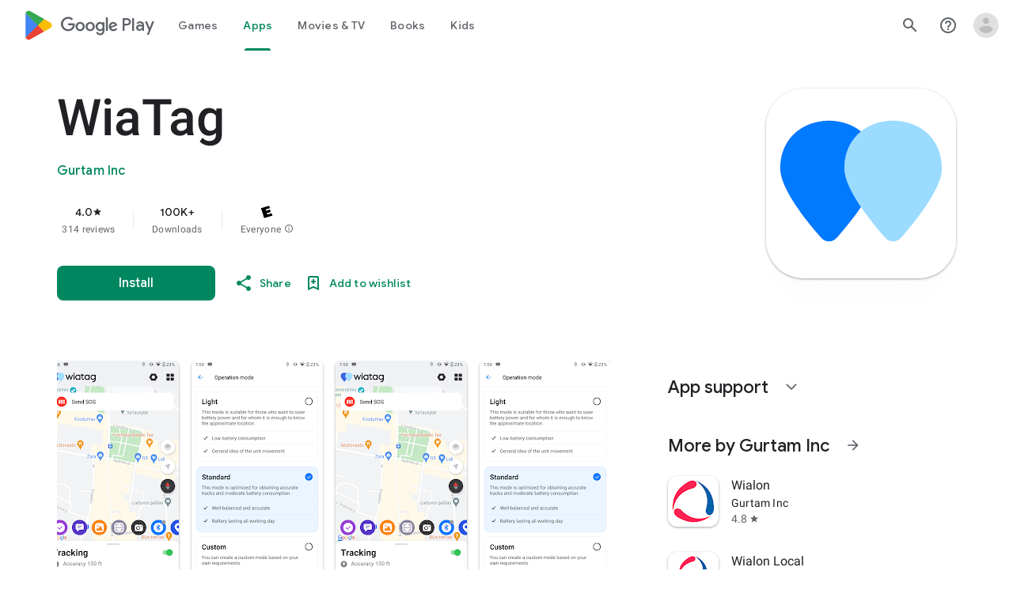

--- FILE ---
content_type: text/plain; charset=utf-8
request_url: https://play.google.com/play/log?format=json&authuser&proto_v2=true
body_size: -435
content:
["900000","1769058030149"]

--- FILE ---
content_type: text/javascript; charset=UTF-8
request_url: https://www.gstatic.com/_/boq-play/_/js/k=boq-play.PlayStoreUi.en.SMR2zagY_a4.2021.O/ck=boq-play.PlayStoreUi.gPUkL9eXmbA.L.B1.O/am=G5Z7gD3vDwAASTDg98R_2BY/d=1/exm=A7fCU,ArluEf,BBI74,BVgquf,BfdUQc,EFQ78c,GkRiKb,IJGqxf,IZT63,IcVnM,JH2zc,JNoxi,JWUKXe,KUM7Z,LCkxpb,LEikZe,LvGhrf,MI6k7c,MdUzUe,MpJwZc,NkbkFd,NwH0H,O1Gjze,O6y8ed,OTA3Ae,P6sQOc,PHUIyb,PrPYRd,QIhFr,RMhBfe,RQJprf,RqjULd,RyvaUb,SWD8cc,SdcwHb,SpsfSb,UUJqVe,Uas9Hd,Ulmmrd,V3dDOb,WO9ee,XVMNvd,Z5uLle,Z5wzge,ZDZcre,ZwDk9d,_b,_tp,aTwUve,aW3pY,byfTOb,chfSwc,dfkSTe,e5qFLc,fI4Vwc,fdeHmf,fl2Zj,gychg,hKSk3e,hc6Ubd,indMcf,j9sf1,jX6UVc,kJXwXb,kjKdXe,lazG7b,lpwuxb,lsjVmc,lwddkf,m9oV,mI3LFb,mdR7q,n73qwf,nKuFpb,oEJvKc,p3hmRc,pCKBF,pYCIec,pjICDe,pw70Gc,q0xTif,qfGEyb,rpbmN,sJhETb,sOXFj,soHxf,t1sulf,tBvKNb,tKHFxf,vNKqzc,vrGZEc,w9hDv,wW2D8b,wg1P6b,ws9Tlc,xQtZb,xUdipf,ywOR5c,z5Gxfe,zBPctc,zbML3c,zr1jrb/excm=_b,_tp,appdetailsview/ed=1/wt=2/ujg=1/rs=AB1caFVJNxknZW7yn5aGggOVxdbLuvnvmA/ee=EVNhjf:pw70Gc;EmZ2Bf:zr1jrb;Hs0fpd:jLUKge;JsbNhc:Xd8iUd;K5nYTd:ZDZcre;LBgRLc:SdcwHb;Me32dd:MEeYgc;NJ1rfe:qTnoBf;NPKaK:SdcwHb;NSEoX:lazG7b;Pjplud:EEDORb;QGR0gd:Mlhmy;Rdd4dc:WXw8B;SNUn3:ZwDk9d;ScI3Yc:e7Hzgb;Uvc8o:VDovNc;YIZmRd:A1yn5d;a56pNe:JEfCwb;cEt90b:ws9Tlc;d0xV3b:KoEHyd;dIoSBb:SpsfSb;dowIGb:ebZ3mb;eBAeSb:zbML3c;iFQyKf:QIhFr;ikbPFc:UfnShf;lOO0Vd:OTA3Ae;nAu0tf:z5Gxfe;oGtAuc:sOXFj;pXdRYb:MdUzUe;qQEoOc:KUM7Z;qafBPd:yDVVkb;qddgKe:xQtZb;sgjhQc:bQAegc;wR5FRb:O1Gjze;wZnI8b:Oh9t6d;xqZiqf:BBI74;yEQyxe:TLjaTd;yxTchf:KUM7Z;zxnPse:GkRiKb/dti=1/m=yNB6me,qqarmf,FuzVxc,I8lFqf
body_size: -524
content:
"use strict";this.default_PlayStoreUi=this.default_PlayStoreUi||{};(function(_){var window=this;
try{
_.u("yNB6me");
_.zt(_.TFa,class extends _.At{constructor(a){super(a.Sa)}H(){return"yNB6me"}N(){return!0}ab(){return _.EMc}});_.ht.yNB6me=_.JMc;
_.v();
_.u("qqarmf");
_.zt(_.GGa,class extends _.At{constructor(a){super(a.Sa)}H(){return"qqarmf"}N(){return!0}ab(){return _.qOc}});_.ht.qqarmf=_.xQc;
_.v();
_.u("FuzVxc");
_.zt(_.IGa,class extends _.At{constructor(a){super(a.Sa)}H(){return"FuzVxc"}N(){return!0}ab(){return _.TQc}});_.ht.FuzVxc=_.WQc;
_.v();
_.u("I8lFqf");
_.zt(_.LGa,class extends _.At{constructor(a){super(a.Sa)}H(){return"I8lFqf"}N(){return!0}ab(){return _.ZQc}});_.ht.I8lFqf=_.aRc;
_.v();
}catch(e){_._DumpException(e)}
}).call(this,this.default_PlayStoreUi);
// Google Inc.
